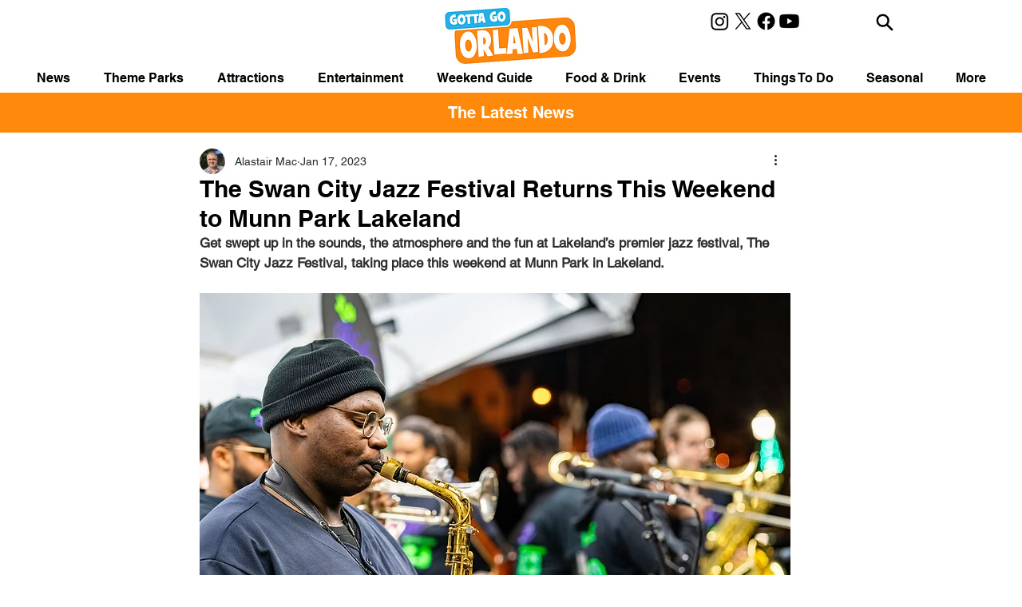

--- FILE ---
content_type: text/html; charset=utf-8
request_url: https://www.google.com/recaptcha/api2/aframe
body_size: 268
content:
<!DOCTYPE HTML><html><head><meta http-equiv="content-type" content="text/html; charset=UTF-8"></head><body><script nonce="kIJTsIX0h41RrzZgjTz4pQ">/** Anti-fraud and anti-abuse applications only. See google.com/recaptcha */ try{var clients={'sodar':'https://pagead2.googlesyndication.com/pagead/sodar?'};window.addEventListener("message",function(a){try{if(a.source===window.parent){var b=JSON.parse(a.data);var c=clients[b['id']];if(c){var d=document.createElement('img');d.src=c+b['params']+'&rc='+(localStorage.getItem("rc::a")?sessionStorage.getItem("rc::b"):"");window.document.body.appendChild(d);sessionStorage.setItem("rc::e",parseInt(sessionStorage.getItem("rc::e")||0)+1);localStorage.setItem("rc::h",'1769281038617');}}}catch(b){}});window.parent.postMessage("_grecaptcha_ready", "*");}catch(b){}</script></body></html>